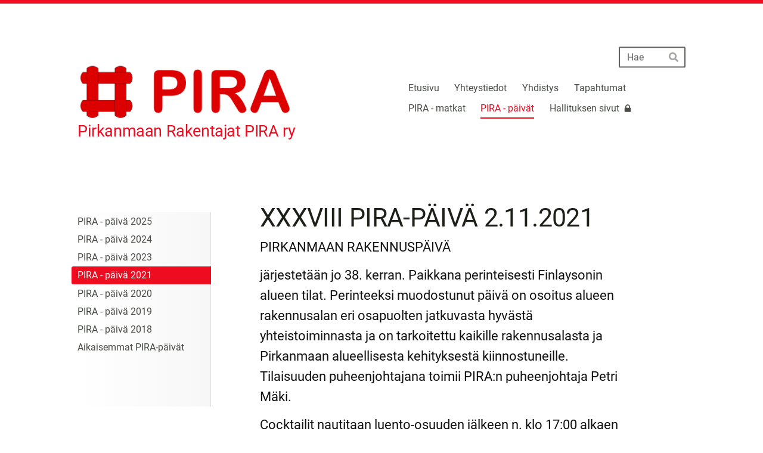

--- FILE ---
content_type: text/html; charset=utf-8
request_url: https://www.pira.fi/pira-paivat/2021/
body_size: 5455
content:
<!DOCTYPE html>
<html class="no-js" lang="fi" data-consentbannerenabled>

<head>
  <title>PIRA - päivä 2021 - Pirkanmaan Rakentajat PIRA ry</title>
  <meta charset="utf-8">
  <meta name="viewport" content="width=device-width,initial-scale=1.0">
  <link rel="preconnect" href="https://fonts.avoine.com" crossorigin>
  <link rel="preconnect" href="https://bin.yhdistysavain.fi" crossorigin>
  <script data-cookieconsent="ignore">
    document.documentElement.classList.replace('no-js', 'js')
  </script>
  
  <link href="https://fonts.avoine.com/fonts/roboto/ya.css" rel="stylesheet" class="font-import">
  <link rel="stylesheet" href="/@css/browsing-1.css?b1768817560s1758550915497">
  
<link rel="canonical" href="https://www.pira.fi/pira-paivat/2021/"><meta name="description" content="XXXVIII PIRA-PÄIVÄ 2.11.2021 PIRKANMAAN RAKENNUSPÄIVÄ järjestetään jo 38. kerran. Paikkana perinteisesti Finlaysonin alueen tilat. Perinteeksi muodostunut päivä on osoitus alueen rakennusalan eri…"><link rel="icon" href="https://bin.yhdistysavain.fi/1609124/10ulNikq7IlAQ2Pl3P4V0coKcn@32&#x3D;uN8dB0Tw5T/PIRA_ikoni.png" type="image/png" sizes="32x32"/><link rel="icon" href="https://bin.yhdistysavain.fi/1609124/10ulNikq7IlAQ2Pl3P4V0coKcn@240&#x3D;b1PbczrtmH/PIRA_ikoni.png" type="image/png" sizes="240x240"/><meta itemprop="name" content="PIRA - päivä 2021"><meta itemprop="url" content="https://www.pira.fi/pira-paivat/2021/"><meta property="og:type" content="website"><meta property="og:title" content="PIRA - päivä 2021"><meta property="og:url" content="https://www.pira.fi/pira-paivat/2021/"><meta property="og:description" content="XXXVIII PIRA-PÄIVÄ 2.11.2021 PIRKANMAAN RAKENNUSPÄIVÄ järjestetään jo 38. kerran. Paikkana perinteisesti Finlaysonin alueen tilat. Perinteeksi muodostunut päivä on osoitus alueen rakennusalan eri…"><meta property="og:site_name" content="Pirkanmaan Rakentajat PIRA ry"><meta name="twitter:card" content="summary_large_image"><meta name="twitter:title" content="PIRA - päivä 2021"><meta name="twitter:description" content="XXXVIII PIRA-PÄIVÄ 2.11.2021 PIRKANMAAN RAKENNUSPÄIVÄ järjestetään jo 38. kerran. Paikkana perinteisesti Finlaysonin alueen tilat. Perinteeksi muodostunut päivä on osoitus alueen rakennusalan eri…"><link rel="preload" as="image" href="https://bin.yhdistysavain.fi/1609124/wPVkVViFgPl6zCDgrv7K0bfUoS/PIRA%20LOGO%20Nimio_1.png">

  
  <script type="module" src="/@res/ssr-browsing/ssr-browsing.js?b1768817560"></script>
</head>

<body data-styles-page-id="1">
  
  
  <div id="app" class=""><a class="skip-link noindex" href="#start-of-content">Siirry sivun sisältöön</a><div class="bartender"><!----><div class="d4-mobile-bar noindex"><!----><div class="d4-mobile-bar__col d4-mobile-bar__col--fill"><button class="d4-mobile-bar__item d4-offcanvas-toggle" data-bartender-toggle="top"><span aria-hidden="true" class="icon d4-offcanvas-toggle__icon"><svg style="fill: currentColor; width: 17px; height: 17px" width="1792" height="1792" viewBox="0 0 1792 1792" xmlns="http://www.w3.org/2000/svg">
  <path d="M1664 1344v128q0 26-19 45t-45 19h-1408q-26 0-45-19t-19-45v-128q0-26 19-45t45-19h1408q26 0 45 19t19 45zm0-512v128q0 26-19 45t-45 19h-1408q-26 0-45-19t-19-45v-128q0-26 19-45t45-19h1408q26 0 45 19t19 45zm0-512v128q0 26-19 45t-45 19h-1408q-26 0-45-19t-19-45v-128q0-26 19-45t45-19h1408q26 0 45 19t19 45z"/>
</svg>
</span><span class="d4-offcanvas-toggle__text">Haku ja valikko</span></button></div><!----></div><div class="d4-canvas bartender__content"><div class="d4-canvas-background"><div class="d4-canvas-background__image"></div><div class="d4-background-layers"><div class="d4-background-layer d4-background-layer--brightness"></div><div class="d4-background-layer d4-background-layer--overlay"></div><div class="d4-background-layer d4-background-layer--fade"></div></div></div><div class="d4-canvas-wrapper"><header><div class="d4-theme-search-wrapper"><form action="/@search" method="get" class="d4-theme-search noindex d4-theme-search--header"><div class="d4-theme-search__field d4-theme-search__field--query"><label for="search-desktop-q" class="d4-theme-search__label sr-only">Haku</label><input class="d4-theme-search__input d4-theme-search__input--grow" type="search" id="search-desktop-q" name="q" placeholder="Hae" autocomplete="off" required><button class="d4-theme-search__submit" type="submit"><span aria-hidden="true" class="icon d4-theme-search__icon"><svg style="fill: currentColor; width: 12px; height: 12px" xmlns="http://www.w3.org/2000/svg" viewBox="0 0 512 512"><path d="M505 442.7L405.3 343c-4.5-4.5-10.6-7-17-7H372c27.6-35.3 44-79.7 44-128C416 93.1 322.9 0 208 0S0 93.1 0 208s93.1 208 208 208c48.3 0 92.7-16.4 128-44v16.3c0 6.4 2.5 12.5 7 17l99.7 99.7c9.4 9.4 24.6 9.4 33.9 0l28.3-28.3c9.4-9.4 9.4-24.6.1-34zM208 336c-70.7 0-128-57.2-128-128 0-70.7 57.2-128 128-128 70.7 0 128 57.2 128 128 0 70.7-57.2 128-128 128z"></path></svg>
</span><span class="sr-only">Hae</span></button></div></form></div><div class="flex"><div class="flex__logo"><a class="d4-logo d4-logo--horizontal d4-logo--legacy noindex" href="/"><div class="d4-logo__image"></div><div class="d4-logo__textWrap"><span class="d4-logo__text">Pirkanmaan Rakentajat PIRA ry</span></div></a></div><div class="flex__nav"><!----></div><div class="flex__nav"><nav class="d4-main-nav"><ul class="d4-main-nav__list" tabindex="-1"><!--[--><li class="d4-main-nav__item d4-main-nav__item--level-1"><a class="d4-main-nav__link" href="/" aria-current="false"><!----><span class="d4-main-nav__title">Etusivu</span><!----></a><!----></li><li class="d4-main-nav__item d4-main-nav__item--level-1"><a class="d4-main-nav__link" href="/yhteystiedot/" aria-current="false"><!----><span class="d4-main-nav__title">Yhteystiedot</span><!----></a><!----></li><li class="d4-main-nav__item d4-main-nav__item--level-1 nav__item--has-children"><a class="d4-main-nav__link" href="/yhdistys/" aria-current="false"><!----><span class="d4-main-nav__title">Yhdistys</span><!----></a><!----></li><li class="d4-main-nav__item d4-main-nav__item--level-1"><a class="d4-main-nav__link" href="/tapahtumat/" aria-current="false"><!----><span class="d4-main-nav__title">Tapahtumat</span><!----></a><!----></li><li class="d4-main-nav__item d4-main-nav__item--level-1 nav__item--has-children"><a class="d4-main-nav__link" href="/toteutuneet-pira-matkat-2/" aria-current="false"><!----><span class="d4-main-nav__title">PIRA - matkat</span><!----></a><!----></li><li class="d4-main-nav__item d4-main-nav__item--level-1 d4-main-nav__item--parent nav__item--has-children"><a class="d4-main-nav__link" href="/pira-paivat/" aria-current="false"><!----><span class="d4-main-nav__title">PIRA - päivät</span><!----></a><!----></li><li class="d4-main-nav__item d4-main-nav__item--level-1"><a class="d4-main-nav__link" href="/hallituksen-sivut/" aria-current="false"><!----><span class="d4-main-nav__title">Hallituksen sivut</span><span aria-hidden="true" class="icon d4-main-nav__icon"><svg style="fill: currentColor; width: 10px; height: 10px" width="1792" height="1792" viewBox="0 0 1792 1792" xmlns="http://www.w3.org/2000/svg">
  <path d="M640 768h512v-192q0-106-75-181t-181-75-181 75-75 181v192zm832 96v576q0 40-28 68t-68 28h-960q-40 0-68-28t-28-68v-576q0-40 28-68t68-28h32v-192q0-184 132-316t316-132 316 132 132 316v192h32q40 0 68 28t28 68z"/>
</svg>
</span></a><!----></li><!--]--></ul></nav></div></div></header><div class="has-children content"><aside><nav class="d4-sub-nav"><ul class="d4-sub-nav__list" tabindex="-1"><!--[--><li class="d4-sub-nav__item d4-sub-nav__item--level-1"><a class="d4-sub-nav__link" href="/pira-paivat/pira-paiva-2025/" aria-current="false"><!----><span class="d4-sub-nav__title">PIRA - päivä 2025</span><!----></a><!----></li><li class="d4-sub-nav__item d4-sub-nav__item--level-1"><a class="d4-sub-nav__link" href="/pira-paivat/pira-paiva-2024/" aria-current="false"><!----><span class="d4-sub-nav__title">PIRA - päivä 2024</span><!----></a><!----></li><li class="d4-sub-nav__item d4-sub-nav__item--level-1"><a class="d4-sub-nav__link" href="/pira-paivat/2023/" aria-current="false"><!----><span class="d4-sub-nav__title">PIRA - päivä 2023</span><!----></a><!----></li><li class="d4-sub-nav__item d4-sub-nav__item--level-1 d4-sub-nav__item--parent d4-sub-nav__item--current"><a class="d4-sub-nav__link" href="/pira-paivat/2021/" aria-current="page"><!----><span class="d4-sub-nav__title">PIRA - päivä 2021</span><!----></a><!----></li><li class="d4-sub-nav__item d4-sub-nav__item--level-1"><a class="d4-sub-nav__link" href="/pira-paivat/2020/" aria-current="false"><!----><span class="d4-sub-nav__title">PIRA - päivä 2020</span><!----></a><!----></li><li class="d4-sub-nav__item d4-sub-nav__item--level-1"><a class="d4-sub-nav__link" href="/pira-paivat/2019/" aria-current="false"><!----><span class="d4-sub-nav__title">PIRA - päivä 2019</span><!----></a><!----></li><li class="d4-sub-nav__item d4-sub-nav__item--level-1"><a class="d4-sub-nav__link" href="/pira-paivat/2018/" aria-current="false"><!----><span class="d4-sub-nav__title">PIRA - päivä 2018</span><!----></a><!----></li><li class="d4-sub-nav__item d4-sub-nav__item--level-1"><a class="d4-sub-nav__link" href="/pira-paivat/aikaisemmat-pira-paivat/" aria-current="false"><!----><span class="d4-sub-nav__title">Aikaisemmat PIRA-päivät</span><!----></a><!----></li><!--]--></ul></nav><div class="zone-container"><div class="zone" data-zone-id="75sidebar"><!----><!--[--><!--]--><!----></div><!----></div></aside><main role="main" id="start-of-content"><div class="zone-container"><div class="zone" data-zone-id="50main"><!----><!--[--><!--[--><div class="widget-container" id="wc-J1OXj5NY9j2w8RF58jnq"><div id="widget-J1OXj5NY9j2w8RF58jnq" class="widget widget-text"><!--[--><div><h2>XXXVIII PIRA-PÄIVÄ 2.11.2021</h2><p>PIRKANMAAN RAKENNUSPÄIVÄ</p><p>järjestetään jo 38. kerran. Paikkana perinteisesti Finlaysonin alueen tilat. Perinteeksi muodostunut päivä on osoitus alueen rakennusalan eri osapuolten jatkuvasta hyvästä yhteistoiminnasta ja on tarkoitettu kaikille rakennusalasta ja Pirkanmaan alueellisesta kehityksestä kiinnostuneille. Tilaisuuden puheenjohtajana toimii PIRA:n puheenjohtaja Petri Mäki.</p><p>Cocktailit nautitaan luento-osuuden jälkeen n. klo 17:00 alkaen Media 54:n aulatilassa, galleria Nottbeckissä.</p><p>PIRKANMAAN talousalue on yksi maan kasvukeskuksista. Rakentaminen on avainasemassa alueellisen kilpailukyvyn säilyttämisessä.</p><p>PIRKANMAAN RAKENNUSPÄIVÄN ohjelma koostuu ajankohtaisista paikallisista aiheista. Päivä on samalla rakennusalan koulutustilaisuus, keskusteluareena ja kohtaamispaikka. Tämän vuoden teemana on VETOVOIMAINEN PIRKANMAA.</p><p>Huomaattehan, että tapahtuma järjestetään terveysturvallisesti huomioiden vallitseva COVID 19 -epidemiatilanne. Salissa pystytään pitämään turvavälit ja tapahtumassa on kasvomaskisuositus.</p><p>Ohessa alustava ohjelma, jota tarvittaessa päivitetään tähän uutiseen.</p><p><a href="/wp-content/uploads/2021/09/PIRA-paiva-2021-ohjelma-3.pdf" rel="noopener">PIRA-päivä 2021 ohjelma</a></p><p>Osallistumismaksu: 170 €/hlö (ALV 0%),<br />ensikertalaiset 80 €/hlö,<br />opiskelijat, vastavalmistuneet ja eläkeläiset 40 €/hlö</p><p>Maksuun sisältyy keittolounas, luennot, kahvi ja päätöscocktail.</p><p>Yrityspaketit, joissa parempi näkyvyys osallistujalistassa sekä tilaisuudessa:<br />5 henkilön lippupaketti 600 €<br />10 henkilön lippupaketti 1100 €<br />Merkitsethän ilmoittautumisen yhteydessä maininnan yrityspaketista lisätietokenttään</p><p>Maksu suoritetaan PIRA:n tilille: FI81 5732 2620 0135 08 viesti: PIRA/osallistujan nimi<br />Merkitsethän lisätietoihin ilmoittauessasi laskutustiedot, mikäli tarvitset yrityksellesi erillisen laskun.</p><p>Mahdolliset myöhäisilmoittautumiset Aarni Saviahon kautta (aarni.saviaho(at)try.fi, 0405007122)</p></div><!--]--></div></div><!--]--><!--]--><!----></div><!----></div></main></div><footer class="d4-footer"><div class="d4-footer__wrap flex"><div class="d4-footer__copylogin copylogin"><span><a id="login-link" href="/@admin/website/?page=%2Fpira-paivat%2F2021%2F" target="_top" rel="nofollow" aria-label="Kirjaudu sivustolle"> © </a> Pirkanmaan Rakentajat PIRA ry</span></div><div class="d4-footer__menu footer-menu" data-widget-edit-tip=""><ul><!----><li><a href="/@cookies">Evästeet</a></li><!----><!----><!----><li><a href="https://www.yhdistysavain.fi" class="made-with" target="_blank" rel="noopener">Tehty Yhdistysavaimella</a></li></ul></div></div></footer></div></div><div class="d4-offcanvas d4-offcanvas--top bartender__bar bartender__bar--top" aria-label="Haku ja valikko" mode="float"><div class="d4-offcanvas__searchWrapper"><form action="/@search" method="get" class="d4-theme-search noindex d4-theme-search--mobile"><div class="d4-theme-search__field d4-theme-search__field--query"><label for="search-mobile-q" class="d4-theme-search__label sr-only">Haku</label><input class="d4-theme-search__input" type="search" id="search-mobile-q" name="q" placeholder="Hae" autocomplete="off" required><button class="d4-theme-search__submit" type="submit"><span aria-hidden="true" class="icon d4-theme-search__icon"><svg style="fill: currentColor; width: 12px; height: 12px" xmlns="http://www.w3.org/2000/svg" viewBox="0 0 512 512"><path d="M505 442.7L405.3 343c-4.5-4.5-10.6-7-17-7H372c27.6-35.3 44-79.7 44-128C416 93.1 322.9 0 208 0S0 93.1 0 208s93.1 208 208 208c48.3 0 92.7-16.4 128-44v16.3c0 6.4 2.5 12.5 7 17l99.7 99.7c9.4 9.4 24.6 9.4 33.9 0l28.3-28.3c9.4-9.4 9.4-24.6.1-34zM208 336c-70.7 0-128-57.2-128-128 0-70.7 57.2-128 128-128 70.7 0 128 57.2 128 128 0 70.7-57.2 128-128 128z"></path></svg>
</span><span class="sr-only">Hae</span></button></div></form></div><nav class="d4-mobile-nav"><ul class="d4-mobile-nav__list" tabindex="-1"><!--[--><li class="d4-mobile-nav__item d4-mobile-nav__item--level-1"><a class="d4-mobile-nav__link" href="/" aria-current="false"><!----><span class="d4-mobile-nav__title">Etusivu</span><!----></a><!----></li><li class="d4-mobile-nav__item d4-mobile-nav__item--level-1"><a class="d4-mobile-nav__link" href="/yhteystiedot/" aria-current="false"><!----><span class="d4-mobile-nav__title">Yhteystiedot</span><!----></a><!----></li><li class="d4-mobile-nav__item d4-mobile-nav__item--level-1 d4-mobile-nav__item--has-children"><a class="d4-mobile-nav__link" href="/yhdistys/" aria-current="false"><!----><span class="d4-mobile-nav__title">Yhdistys</span><!----></a><!--[--><button class="navExpand navExpand--active" data-text-expand="Näytä sivun Yhdistys alasivut" data-text-unexpand="Piilota sivun Yhdistys alasivut" aria-label="Näytä sivun Yhdistys alasivut" aria-controls="nav__list--2" aria-expanded="true"><span aria-hidden="true" class="icon navExpand__icon navExpand__icon--plus"><svg style="fill: currentColor; width: 14px; height: 14px" width="11" height="11" viewBox="0 0 11 11" xmlns="http://www.w3.org/2000/svg">
  <path d="M11 5.182v.636c0 .227-.08.42-.24.58-.158.16-.35.238-.578.238H6.636v3.546c0 .227-.08.42-.238.58-.16.158-.353.238-.58.238h-.636c-.227 0-.42-.08-.58-.24-.16-.158-.238-.35-.238-.578V6.636H.818c-.227 0-.42-.08-.58-.238C.08 6.238 0 6.045 0 5.818v-.636c0-.227.08-.42.24-.58.158-.16.35-.238.578-.238h3.546V.818c0-.227.08-.42.238-.58.16-.158.353-.238.58-.238h.636c.227 0 .42.08.58.24.16.158.238.35.238.578v3.546h3.546c.227 0 .42.08.58.238.158.16.238.353.238.58z" fill-rule="nonzero"/>
</svg>
</span><span aria-hidden="true" class="icon navExpand__icon navExpand__icon--minus"><svg style="fill: currentColor; width: 14px; height: 14px" width="1792" height="1792" viewBox="0 0 1792 1792" xmlns="http://www.w3.org/2000/svg">
  <path d="M1600 736v192q0 40-28 68t-68 28h-1216q-40 0-68-28t-28-68v-192q0-40 28-68t68-28h1216q40 0 68 28t28 68z"/>
</svg>
</span></button><ul class="d4-mobile-nav__list" tabindex="-1" id="nav__list--2" aria-label="Sivun Yhdistys alasivut"><!--[--><li class="d4-mobile-nav__item d4-mobile-nav__item--level-2"><a class="d4-mobile-nav__link" href="/yhdistys/hallitus/" aria-current="false"><!----><span class="d4-mobile-nav__title">HALLITUS</span><!----></a><!----></li><li class="d4-mobile-nav__item d4-mobile-nav__item--level-2"><a class="d4-mobile-nav__link" href="/yhdistys/saannot/" aria-current="false"><!----><span class="d4-mobile-nav__title">SÄÄNNÖT</span><!----></a><!----></li><li class="d4-mobile-nav__item d4-mobile-nav__item--level-2"><a class="d4-mobile-nav__link" href="/yhdistys/tietosuojaseloste/" aria-current="false"><!----><span class="d4-mobile-nav__title">TIETOSUOJASELOSTE</span><!----></a><!----></li><!--]--></ul><!--]--></li><li class="d4-mobile-nav__item d4-mobile-nav__item--level-1"><a class="d4-mobile-nav__link" href="/tapahtumat/" aria-current="false"><!----><span class="d4-mobile-nav__title">Tapahtumat</span><!----></a><!----></li><li class="d4-mobile-nav__item d4-mobile-nav__item--level-1 d4-mobile-nav__item--has-children"><a class="d4-mobile-nav__link" href="/toteutuneet-pira-matkat-2/" aria-current="false"><!----><span class="d4-mobile-nav__title">PIRA - matkat</span><!----></a><!--[--><button class="navExpand navExpand--active" data-text-expand="Näytä sivun PIRA - matkat alasivut" data-text-unexpand="Piilota sivun PIRA - matkat alasivut" aria-label="Näytä sivun PIRA - matkat alasivut" aria-controls="nav__list--14" aria-expanded="true"><span aria-hidden="true" class="icon navExpand__icon navExpand__icon--plus"><svg style="fill: currentColor; width: 14px; height: 14px" width="11" height="11" viewBox="0 0 11 11" xmlns="http://www.w3.org/2000/svg">
  <path d="M11 5.182v.636c0 .227-.08.42-.24.58-.158.16-.35.238-.578.238H6.636v3.546c0 .227-.08.42-.238.58-.16.158-.353.238-.58.238h-.636c-.227 0-.42-.08-.58-.24-.16-.158-.238-.35-.238-.578V6.636H.818c-.227 0-.42-.08-.58-.238C.08 6.238 0 6.045 0 5.818v-.636c0-.227.08-.42.24-.58.158-.16.35-.238.578-.238h3.546V.818c0-.227.08-.42.238-.58.16-.158.353-.238.58-.238h.636c.227 0 .42.08.58.24.16.158.238.35.238.578v3.546h3.546c.227 0 .42.08.58.238.158.16.238.353.238.58z" fill-rule="nonzero"/>
</svg>
</span><span aria-hidden="true" class="icon navExpand__icon navExpand__icon--minus"><svg style="fill: currentColor; width: 14px; height: 14px" width="1792" height="1792" viewBox="0 0 1792 1792" xmlns="http://www.w3.org/2000/svg">
  <path d="M1600 736v192q0 40-28 68t-68 28h-1216q-40 0-68-28t-28-68v-192q0-40 28-68t68-28h1216q40 0 68 28t28 68z"/>
</svg>
</span></button><ul class="d4-mobile-nav__list" tabindex="-1" id="nav__list--14" aria-label="Sivun PIRA - matkat alasivut"><!--[--><li class="d4-mobile-nav__item d4-mobile-nav__item--level-2 d4-mobile-nav__item--has-children"><a class="d4-mobile-nav__link" href="/toteutuneet-pira-matkat-2/pira-matkat/" aria-current="false"><!----><span class="d4-mobile-nav__title">TOTEUTUNEET MATKAT</span><!----></a><!--[--><button class="navExpand navExpand--active" data-text-expand="Näytä sivun TOTEUTUNEET MATKAT alasivut" data-text-unexpand="Piilota sivun TOTEUTUNEET MATKAT alasivut" aria-label="Näytä sivun TOTEUTUNEET MATKAT alasivut" aria-controls="nav__list--23" aria-expanded="true"><span aria-hidden="true" class="icon navExpand__icon navExpand__icon--plus"><svg style="fill: currentColor; width: 14px; height: 14px" width="11" height="11" viewBox="0 0 11 11" xmlns="http://www.w3.org/2000/svg">
  <path d="M11 5.182v.636c0 .227-.08.42-.24.58-.158.16-.35.238-.578.238H6.636v3.546c0 .227-.08.42-.238.58-.16.158-.353.238-.58.238h-.636c-.227 0-.42-.08-.58-.24-.16-.158-.238-.35-.238-.578V6.636H.818c-.227 0-.42-.08-.58-.238C.08 6.238 0 6.045 0 5.818v-.636c0-.227.08-.42.24-.58.158-.16.35-.238.578-.238h3.546V.818c0-.227.08-.42.238-.58.16-.158.353-.238.58-.238h.636c.227 0 .42.08.58.24.16.158.238.35.238.578v3.546h3.546c.227 0 .42.08.58.238.158.16.238.353.238.58z" fill-rule="nonzero"/>
</svg>
</span><span aria-hidden="true" class="icon navExpand__icon navExpand__icon--minus"><svg style="fill: currentColor; width: 14px; height: 14px" width="1792" height="1792" viewBox="0 0 1792 1792" xmlns="http://www.w3.org/2000/svg">
  <path d="M1600 736v192q0 40-28 68t-68 28h-1216q-40 0-68-28t-28-68v-192q0-40 28-68t68-28h1216q40 0 68 28t28 68z"/>
</svg>
</span></button><ul class="d4-mobile-nav__list" tabindex="-1" id="nav__list--23" aria-label="Sivun TOTEUTUNEET MATKAT alasivut"><!--[--><li class="d4-mobile-nav__item d4-mobile-nav__item--level-3"><a class="d4-mobile-nav__link" href="/toteutuneet-pira-matkat-2/pira-matkat/vilna-liettua-24-26-4-2024/" aria-current="false"><!----><span class="d4-mobile-nav__title">Liettua 2024</span><!----></a><!----></li><li class="d4-mobile-nav__item d4-mobile-nav__item--level-3"><a class="d4-mobile-nav__link" href="/toteutuneet-pira-matkat-2/pira-matkat/asuntomessut-loviisa-2023/" aria-current="false"><!----><span class="d4-mobile-nav__title">Asuntomessut Loviisa 2023</span><!----></a><!----></li><li class="d4-mobile-nav__item d4-mobile-nav__item--level-3"><a class="d4-mobile-nav__link" href="/toteutuneet-pira-matkat-2/pira-matkat/2019-sveitsi/" aria-current="false"><!----><span class="d4-mobile-nav__title">Sveitsi 2019</span><!----></a><!----></li><li class="d4-mobile-nav__item d4-mobile-nav__item--level-3"><a class="d4-mobile-nav__link" href="/toteutuneet-pira-matkat-2/pira-matkat/valencia-2017/" aria-current="false"><!----><span class="d4-mobile-nav__title">Valencia 2017</span><!----></a><!----></li><li class="d4-mobile-nav__item d4-mobile-nav__item--level-3"><a class="d4-mobile-nav__link" href="/toteutuneet-pira-matkat-2/pira-matkat/bergen-2016/" aria-current="false"><!----><span class="d4-mobile-nav__title">Bergen 2016</span><!----></a><!----></li><li class="d4-mobile-nav__item d4-mobile-nav__item--level-3"><a class="d4-mobile-nav__link" href="/toteutuneet-pira-matkat-2/pira-matkat/barcelona-2015/" aria-current="false"><!----><span class="d4-mobile-nav__title">Barcelona 2015</span><!----></a><!----></li><li class="d4-mobile-nav__item d4-mobile-nav__item--level-3"><a class="d4-mobile-nav__link" href="/toteutuneet-pira-matkat-2/pira-matkat/hampuri-2014/" aria-current="false"><!----><span class="d4-mobile-nav__title">Hampuri 2014</span><!----></a><!----></li><li class="d4-mobile-nav__item d4-mobile-nav__item--level-3 d4-mobile-nav__item--has-children"><a class="d4-mobile-nav__link" href="/toteutuneet-pira-matkat-2/pira-matkat/aikaisemmat-matkat/" aria-current="false"><!----><span class="d4-mobile-nav__title">Aikaisemmat matkat</span><!----></a><!--[--><button class="navExpand navExpand--active" data-text-expand="Näytä sivun Aikaisemmat matkat alasivut" data-text-unexpand="Piilota sivun Aikaisemmat matkat alasivut" aria-label="Näytä sivun Aikaisemmat matkat alasivut" aria-controls="nav__list--47" aria-expanded="true"><span aria-hidden="true" class="icon navExpand__icon navExpand__icon--plus"><svg style="fill: currentColor; width: 14px; height: 14px" width="11" height="11" viewBox="0 0 11 11" xmlns="http://www.w3.org/2000/svg">
  <path d="M11 5.182v.636c0 .227-.08.42-.24.58-.158.16-.35.238-.578.238H6.636v3.546c0 .227-.08.42-.238.58-.16.158-.353.238-.58.238h-.636c-.227 0-.42-.08-.58-.24-.16-.158-.238-.35-.238-.578V6.636H.818c-.227 0-.42-.08-.58-.238C.08 6.238 0 6.045 0 5.818v-.636c0-.227.08-.42.24-.58.158-.16.35-.238.578-.238h3.546V.818c0-.227.08-.42.238-.58.16-.158.353-.238.58-.238h.636c.227 0 .42.08.58.24.16.158.238.35.238.578v3.546h3.546c.227 0 .42.08.58.238.158.16.238.353.238.58z" fill-rule="nonzero"/>
</svg>
</span><span aria-hidden="true" class="icon navExpand__icon navExpand__icon--minus"><svg style="fill: currentColor; width: 14px; height: 14px" width="1792" height="1792" viewBox="0 0 1792 1792" xmlns="http://www.w3.org/2000/svg">
  <path d="M1600 736v192q0 40-28 68t-68 28h-1216q-40 0-68-28t-28-68v-192q0-40 28-68t68-28h1216q40 0 68 28t28 68z"/>
</svg>
</span></button><ul class="d4-mobile-nav__list" tabindex="-1" id="nav__list--47" aria-label="Sivun Aikaisemmat matkat alasivut"><!--[--><li class="d4-mobile-nav__item d4-mobile-nav__item--level-4"><a class="d4-mobile-nav__link" href="/toteutuneet-pira-matkat-2/pira-matkat/aikaisemmat-matkat/pietari-2013/" aria-current="false"><!----><span class="d4-mobile-nav__title">Pietari 2013</span><!----></a><!----></li><li class="d4-mobile-nav__item d4-mobile-nav__item--level-4"><a class="d4-mobile-nav__link" href="/toteutuneet-pira-matkat-2/pira-matkat/aikaisemmat-matkat/lille-2012/" aria-current="false"><!----><span class="d4-mobile-nav__title">Lille 2012</span><!----></a><!----></li><li class="d4-mobile-nav__item d4-mobile-nav__item--level-4"><a class="d4-mobile-nav__link" href="/toteutuneet-pira-matkat-2/pira-matkat/aikaisemmat-matkat/bilbao-2011/" aria-current="false"><!----><span class="d4-mobile-nav__title">Bilbao 2011</span><!----></a><!----></li><li class="d4-mobile-nav__item d4-mobile-nav__item--level-4"><a class="d4-mobile-nav__link" href="/toteutuneet-pira-matkat-2/pira-matkat/aikaisemmat-matkat/istanbul-2010/" aria-current="false"><!----><span class="d4-mobile-nav__title">Istanbul 2010</span><!----></a><!----></li><!--]--></ul><!--]--></li><!--]--></ul><!--]--></li><!--]--></ul><!--]--></li><li class="d4-mobile-nav__item d4-mobile-nav__item--level-1 d4-mobile-nav__item--parent d4-mobile-nav__item--has-children"><a class="d4-mobile-nav__link" href="/pira-paivat/" aria-current="false"><!----><span class="d4-mobile-nav__title">PIRA - päivät</span><!----></a><!--[--><button class="navExpand navExpand--active" data-text-expand="Näytä sivun PIRA - päivät alasivut" data-text-unexpand="Piilota sivun PIRA - päivät alasivut" aria-label="Näytä sivun PIRA - päivät alasivut" aria-controls="nav__list--18" aria-expanded="true"><span aria-hidden="true" class="icon navExpand__icon navExpand__icon--plus"><svg style="fill: currentColor; width: 14px; height: 14px" width="11" height="11" viewBox="0 0 11 11" xmlns="http://www.w3.org/2000/svg">
  <path d="M11 5.182v.636c0 .227-.08.42-.24.58-.158.16-.35.238-.578.238H6.636v3.546c0 .227-.08.42-.238.58-.16.158-.353.238-.58.238h-.636c-.227 0-.42-.08-.58-.24-.16-.158-.238-.35-.238-.578V6.636H.818c-.227 0-.42-.08-.58-.238C.08 6.238 0 6.045 0 5.818v-.636c0-.227.08-.42.24-.58.158-.16.35-.238.578-.238h3.546V.818c0-.227.08-.42.238-.58.16-.158.353-.238.58-.238h.636c.227 0 .42.08.58.24.16.158.238.35.238.578v3.546h3.546c.227 0 .42.08.58.238.158.16.238.353.238.58z" fill-rule="nonzero"/>
</svg>
</span><span aria-hidden="true" class="icon navExpand__icon navExpand__icon--minus"><svg style="fill: currentColor; width: 14px; height: 14px" width="1792" height="1792" viewBox="0 0 1792 1792" xmlns="http://www.w3.org/2000/svg">
  <path d="M1600 736v192q0 40-28 68t-68 28h-1216q-40 0-68-28t-28-68v-192q0-40 28-68t68-28h1216q40 0 68 28t28 68z"/>
</svg>
</span></button><ul class="d4-mobile-nav__list" tabindex="-1" id="nav__list--18" aria-label="Sivun PIRA - päivät alasivut"><!--[--><li class="d4-mobile-nav__item d4-mobile-nav__item--level-2"><a class="d4-mobile-nav__link" href="/pira-paivat/pira-paiva-2025/" aria-current="false"><!----><span class="d4-mobile-nav__title">PIRA - päivä 2025</span><!----></a><!----></li><li class="d4-mobile-nav__item d4-mobile-nav__item--level-2"><a class="d4-mobile-nav__link" href="/pira-paivat/pira-paiva-2024/" aria-current="false"><!----><span class="d4-mobile-nav__title">PIRA - päivä 2024</span><!----></a><!----></li><li class="d4-mobile-nav__item d4-mobile-nav__item--level-2"><a class="d4-mobile-nav__link" href="/pira-paivat/2023/" aria-current="false"><!----><span class="d4-mobile-nav__title">PIRA - päivä 2023</span><!----></a><!----></li><li class="d4-mobile-nav__item d4-mobile-nav__item--level-2 d4-mobile-nav__item--parent d4-mobile-nav__item--current"><a class="d4-mobile-nav__link" href="/pira-paivat/2021/" aria-current="page"><!----><span class="d4-mobile-nav__title">PIRA - päivä 2021</span><!----></a><!----></li><li class="d4-mobile-nav__item d4-mobile-nav__item--level-2"><a class="d4-mobile-nav__link" href="/pira-paivat/2020/" aria-current="false"><!----><span class="d4-mobile-nav__title">PIRA - päivä 2020</span><!----></a><!----></li><li class="d4-mobile-nav__item d4-mobile-nav__item--level-2"><a class="d4-mobile-nav__link" href="/pira-paivat/2019/" aria-current="false"><!----><span class="d4-mobile-nav__title">PIRA - päivä 2019</span><!----></a><!----></li><li class="d4-mobile-nav__item d4-mobile-nav__item--level-2"><a class="d4-mobile-nav__link" href="/pira-paivat/2018/" aria-current="false"><!----><span class="d4-mobile-nav__title">PIRA - päivä 2018</span><!----></a><!----></li><li class="d4-mobile-nav__item d4-mobile-nav__item--level-2 d4-mobile-nav__item--has-children"><a class="d4-mobile-nav__link" href="/pira-paivat/aikaisemmat-pira-paivat/" aria-current="false"><!----><span class="d4-mobile-nav__title">Aikaisemmat PIRA-päivät</span><!----></a><!--[--><button class="navExpand navExpand--active" data-text-expand="Näytä sivun Aikaisemmat PIRA-päivät alasivut" data-text-unexpand="Piilota sivun Aikaisemmat PIRA-päivät alasivut" aria-label="Näytä sivun Aikaisemmat PIRA-päivät alasivut" aria-controls="nav__list--37" aria-expanded="true"><span aria-hidden="true" class="icon navExpand__icon navExpand__icon--plus"><svg style="fill: currentColor; width: 14px; height: 14px" width="11" height="11" viewBox="0 0 11 11" xmlns="http://www.w3.org/2000/svg">
  <path d="M11 5.182v.636c0 .227-.08.42-.24.58-.158.16-.35.238-.578.238H6.636v3.546c0 .227-.08.42-.238.58-.16.158-.353.238-.58.238h-.636c-.227 0-.42-.08-.58-.24-.16-.158-.238-.35-.238-.578V6.636H.818c-.227 0-.42-.08-.58-.238C.08 6.238 0 6.045 0 5.818v-.636c0-.227.08-.42.24-.58.158-.16.35-.238.578-.238h3.546V.818c0-.227.08-.42.238-.58.16-.158.353-.238.58-.238h.636c.227 0 .42.08.58.24.16.158.238.35.238.578v3.546h3.546c.227 0 .42.08.58.238.158.16.238.353.238.58z" fill-rule="nonzero"/>
</svg>
</span><span aria-hidden="true" class="icon navExpand__icon navExpand__icon--minus"><svg style="fill: currentColor; width: 14px; height: 14px" width="1792" height="1792" viewBox="0 0 1792 1792" xmlns="http://www.w3.org/2000/svg">
  <path d="M1600 736v192q0 40-28 68t-68 28h-1216q-40 0-68-28t-28-68v-192q0-40 28-68t68-28h1216q40 0 68 28t28 68z"/>
</svg>
</span></button><ul class="d4-mobile-nav__list" tabindex="-1" id="nav__list--37" aria-label="Sivun Aikaisemmat PIRA-päivät alasivut"><!--[--><li class="d4-mobile-nav__item d4-mobile-nav__item--level-3"><a class="d4-mobile-nav__link" href="/pira-paivat/aikaisemmat-pira-paivat/2017/" aria-current="false"><!----><span class="d4-mobile-nav__title">2017</span><!----></a><!----></li><li class="d4-mobile-nav__item d4-mobile-nav__item--level-3"><a class="d4-mobile-nav__link" href="/pira-paivat/aikaisemmat-pira-paivat/2016/" aria-current="false"><!----><span class="d4-mobile-nav__title">2016</span><!----></a><!----></li><li class="d4-mobile-nav__item d4-mobile-nav__item--level-3"><a class="d4-mobile-nav__link" href="/pira-paivat/aikaisemmat-pira-paivat/2015/" aria-current="false"><!----><span class="d4-mobile-nav__title">2015</span><!----></a><!----></li><li class="d4-mobile-nav__item d4-mobile-nav__item--level-3"><a class="d4-mobile-nav__link" href="/pira-paivat/aikaisemmat-pira-paivat/2014/" aria-current="false"><!----><span class="d4-mobile-nav__title">2014</span><!----></a><!----></li><li class="d4-mobile-nav__item d4-mobile-nav__item--level-3"><a class="d4-mobile-nav__link" href="/pira-paivat/aikaisemmat-pira-paivat/2013/" aria-current="false"><!----><span class="d4-mobile-nav__title">2013</span><!----></a><!----></li><li class="d4-mobile-nav__item d4-mobile-nav__item--level-3"><a class="d4-mobile-nav__link" href="/pira-paivat/aikaisemmat-pira-paivat/2013-2/" aria-current="false"><!----><span class="d4-mobile-nav__title">2012</span><!----></a><!----></li><!--]--></ul><!--]--></li><!--]--></ul><!--]--></li><li class="d4-mobile-nav__item d4-mobile-nav__item--level-1"><a class="d4-mobile-nav__link" href="/hallituksen-sivut/" aria-current="false"><!----><span class="d4-mobile-nav__title">Hallituksen sivut</span><span aria-hidden="true" class="icon d4-mobile-nav__icon"><svg style="fill: currentColor; width: 10px; height: 10px" width="1792" height="1792" viewBox="0 0 1792 1792" xmlns="http://www.w3.org/2000/svg">
  <path d="M640 768h512v-192q0-106-75-181t-181-75-181 75-75 181v192zm832 96v576q0 40-28 68t-68 28h-960q-40 0-68-28t-28-68v-576q0-40 28-68t68-28h32v-192q0-184 132-316t316-132 316 132 132 316v192h32q40 0 68 28t28 68z"/>
</svg>
</span></a><!----></li><!--]--></ul></nav></div></div><div id="d4-consent-banner" class="d4-consent-banner noindex"><div class="d4-consent-banner__wrap"><div class="d4-consent-banner__col d4-consent-banner__col--top"><h2 class="d4-consent-banner__title">Tällä sivustolla käytetään evästeitä. <a href="/@cookies">Lue lisää evästeistä.</a></h2></div><div class="d4-consent-banner__col d4-consent-banner__col--left"><fieldset class="d4-consent-banner__fieldset"><legend class="d4-consent-banner__legend sr-only">Valitse käytettävät evästeet</legend><label class="d4-consent-banner__label"><input type="checkbox" class="d4-consent-banner__checkbox" checked disabled> Välttämättömät</label><label class="d4-consent-banner__label"><input type="checkbox" class="d4-consent-banner__checkbox statistics-checkbox"> Tilastointi</label><label class="d4-consent-banner__label"><input type="checkbox" class="d4-consent-banner__checkbox marketing-checkbox"> Markkinointi</label></fieldset></div><div class="d4-consent-banner__col d4-consent-banner__col--right"><div class="d4-consent-banner__buttons"><button class="d4-consent-banner__button d4-consent-banner__button--hollow selected-button">Salli vain valitut</button><button class="d4-consent-banner__button all-button">Salli kaikki</button></div></div></div></div></div>
  
  
  
  <script data-cookieconsent="ignore">window.__INITIAL_STATE__=[]</script>
  <div id="flyout-mount-point" class="flyout-mount-point"></div>
</body>

</html>
